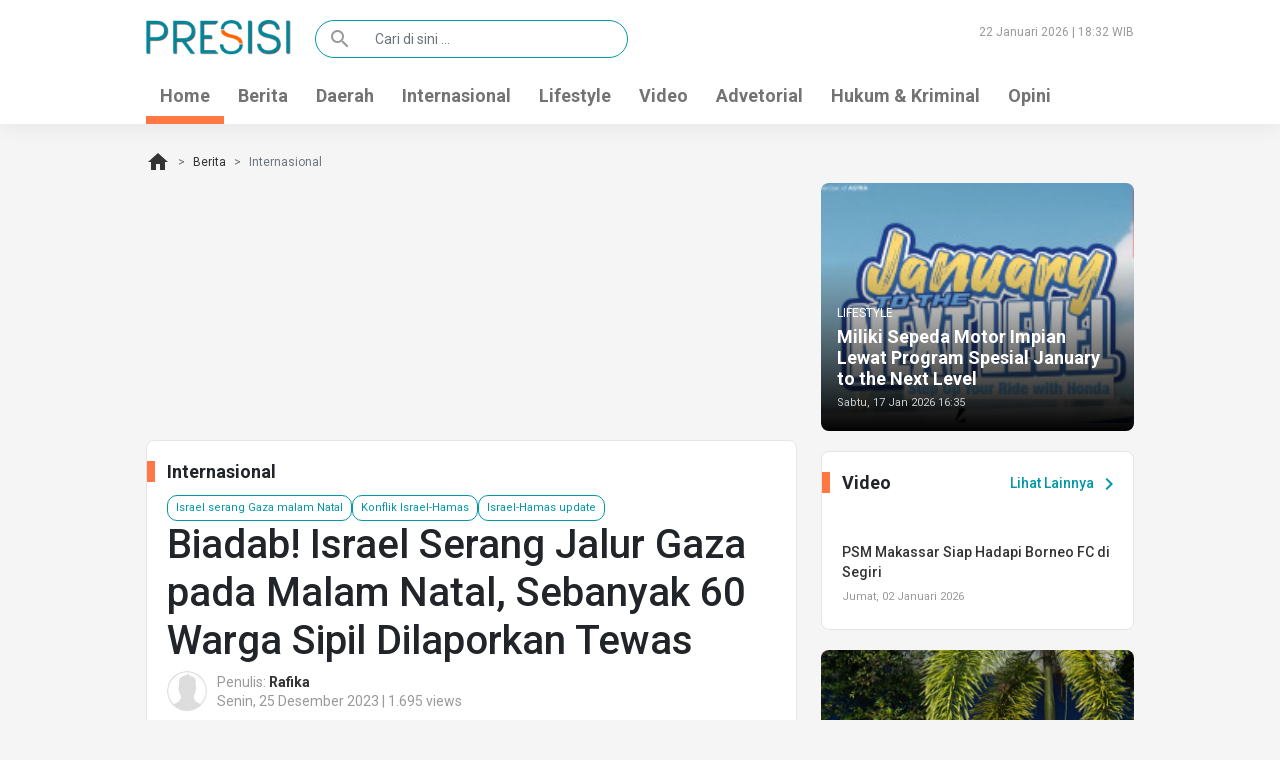

--- FILE ---
content_type: text/html; charset=UTF-8
request_url: https://presisi.co/read/2023/12/25/11595/biadab-israel-serang-jalur-gaza-pada-malam-natal-sebanyak-60-warga-sipil-dilaporkan-tewas
body_size: 7603
content:
<!DOCTYPE html>
<html lang="en">
<head>
    <meta charset="utf-8">
    <meta name="viewport" content="width=device-width, initial-scale=1, shrink-to-fit=no">
    <title> Biadab! Israel Serang Jalur Gaza pada Malam Natal, Sebanyak 60 Warga Sipil Dilaporkan Tewas  </title>
    <meta charset="utf-8">
    <meta name="viewport" content="width=device-width, initial-scale=1, shrink-to-fit=no">
    <meta name="description" content="Presisi.co -&nbsp;Israel kembali melancarkan serangan rudal yang menghantam wilayah Gaza, Palestina. Serangan tersebut menghancurkan kamp pengungsi Maghazi yang padat penduduk, di pusat kota Gaza, pada Minggu (24/12/23).
Dampak dari serangan rudal di kawasan pemukiman tersebut telah mengakibatkan s..." />
    
    <meta property="og:title" content=" Biadab! Israel Serang Jalur Gaza pada Malam Natal, Sebanyak 60 Warga Sipil Dilaporkan Tewas  " />
    <meta property="og:description" content="Presisi.co -&nbsp;Israel kembali melancarkan serangan rudal yang menghantam wilayah Gaza, Palestina. Serangan tersebut menghancurkan kamp pengungsi Maghazi yang padat penduduk, di pusat kota Gaza, pada Minggu (24/12/23).
Dampak dari serangan rudal di kawasan pemukiman tersebut telah mengakibatkan s..." />
    <meta property="og:type" content="article" />
    <meta property="og:url" content="https://presisi.co/read/2023/12/25/11595/biadab-israel-serang-jalur-gaza-pada-malam-natal-sebanyak-60-warga-sipil-dilaporkan-tewas" />
    <meta property="og:image" content="https://presisi.co/assets/images/news/2023/12/biadab-israel-serang-jalur-gaza-pada-malam-natal-sebanyak-60-warga-sipil-dilaporkan-tewas-65891c11c6009.jpeg" />
    <meta property="og:site_name" content="presisi.co" />
    <meta property="article:tag" content="israel-serang-gaza-malam-natal" /><meta property="article:tag" content="konflik-israel-hamas" /><meta property="article:tag" content="israel-hamas-update" />    <meta property="article:section" content="Internasional" />
    <meta property="article:published_time" content="2023-12-25 12:45:00" />
    <meta property="article:modified_time" content="2026-01-21 13:15:22" />
    <meta name="twitter:card" content="summary" />
    <meta name="twitter:title" content=" Biadab! Israel Serang Jalur Gaza pada Malam Natal, Sebanyak 60 Warga Sipil Dilaporkan Tewas  " />
    <meta name="twitter:description" content="Presisi.co -&nbsp;Israel kembali melancarkan serangan rudal yang menghantam wilayah Gaza, Palestina. Serangan tersebut menghancurkan kamp pengungsi Maghazi yang padat penduduk, di pusat kota Gaza, pada Minggu (24/12/23).
Dampak dari serangan rudal di kawasan pemukiman tersebut telah mengakibatkan s..." />
    <meta name="twitter:image" content="https://presisi.co/assets/images/news/2023/12/biadab-israel-serang-jalur-gaza-pada-malam-natal-sebanyak-60-warga-sipil-dilaporkan-tewas-65891c11c6009.jpeg" />
    <meta itemprop="image" content="https://presisi.co/assets/images/news/2023/12/biadab-israel-serang-jalur-gaza-pada-malam-natal-sebanyak-60-warga-sipil-dilaporkan-tewas-65891c11c6009.jpeg" />
    <meta name="copyright" content="Copyright 2020" />
    <meta name="language" content="Indonesian" />
    <meta name="distribution" content="Global" />
    <meta name="rating" content="General" />
    <meta name="robots" content="index" />
    <meta name="googlebot" content="all" />
    <meta name="revisit-after" content="1 days" />
    <meta name="dc.title" content="Presisi.Co" />
    <meta name="tgn.name" content="Kalimantan Timur" />
    <meta name="tgn.nation" content="Indonesia" />
    

    <!-- PLUGIN -->
        
    <link rel="stylesheet" href="https://presisi.co/assets/themes/presisi21/css/styles.css">
    <link rel="stylesheet" type="text/css" href="https://presisi.co/assets/themes/presisi21/css/numesa.css?v=1.4">
    <link rel="icon" type="image/png" href="https://presisi.co/assets/themes/presisi21/img/favicon.png">
    <!-- Global site tag (gtag.js) - Google Analytics -->
<script async src="https://www.googletagmanager.com/gtag/js?id=UA-140939934-1"></script>
<script>
    window.dataLayer = window.dataLayer || [];
    function gtag(){dataLayer.push(arguments);}
    gtag('js', new Date());

    gtag('config', 'UA-140939934-1');
</script>

    <!-- Start Alexa Certify Javascript -->
<script type="text/javascript">
    _atrk_opts = { atrk_acct:"qEqlw1WyR620WR", domain:"presisi.co",dynamic: true};
    (function() { var as = document.createElement('script'); as.type = 'text/javascript'; as.async = true; as.src = "https://certify-js.alexametrics.com/atrk.js"; var s = document.getElementsByTagName('script')[0];s.parentNode.insertBefore(as, s); })();
</script>
<noscript><img src="https://certify.alexametrics.com/atrk.gif?account=qEqlw1WyR620WR" style="display:none" height="1" width="1" alt="" /></noscript>
<!-- End Alexa Certify Javascript -->    <!-- Facebook Pixel Code -->
<script>
    !function(f,b,e,v,n,t,s)
    {if(f.fbq)return;n=f.fbq=function(){n.callMethod?
        n.callMethod.apply(n,arguments):n.queue.push(arguments)};
        if(!f._fbq)f._fbq=n;n.push=n;n.loaded=!0;n.version='2.0';
        n.queue=[];t=b.createElement(e);t.async=!0;
        t.src=v;s=b.getElementsByTagName(e)[0];
        s.parentNode.insertBefore(t,s)}(window, document,'script',
        'https://connect.facebook.net/en_US/fbevents.js');
    fbq('init', '619475005315979');
    fbq('track', 'PageView');
</script>
<noscript><img height="1" width="1" style="display:none"
               src="https://www.facebook.com/tr?id=619475005315979&ev=PageView&noscript=1"
    /></noscript>
<!-- End Facebook Pixel Code -->    
    <script id="script">
    var s = document.createElement("script")
    s.src = "https://notix.io/ent/current/enot.min.js"
    s.onload = function (sdk) {
        sdk.startInstall({
            appId: "10054094d6369d6f106d5ccb46d08a3",
            loadSettings: true
        })
    }
    document.head.append(s)
</script>
        <script type="application/ld+json">
{
  "@context": "https://schema.org",
  "@type": "NewsArticle",
  "mainEntityOfPage": {
    "@type": "WebPage",
    "@id": "https://presisi.co/read/2023/12/25/11595/biadab-israel-serang-jalur-gaza-pada-malam-natal-sebanyak-60-warga-sipil-dilaporkan-tewas"
  },
  "headline": "Biadab! Israel Serang Jalur Gaza pada Malam Natal, Sebanyak 60 Warga Sipil Dilaporkan Tewas",
  "image": [
    "https://presisi.co/assets/images/news/2023/12/biadab-israel-serang-jalur-gaza-pada-malam-natal-sebanyak-60-warga-sipil-dilaporkan-tewas-65891c11c6009.jpeg"
   ],
  "datePublished": "2023-12-25 12:45:00",
  "dateModified": "2026-01-21 13:15:22",
  "author": {
    "@type": "Person",
    "name": "Rafika"
  },
   "publisher": {
    "@type": "Organization",
    "name": "Presisi.co",
    "logo": {
      "@type": "ImageObject",
      "url": "https://presisi.co/assets/front/img/presisi-logo.png"
    }
  },
  "description": "Presisi.co -&nbsp;Israel kembali melancarkan serangan rudal yang menghantam wilayah Gaza, Palestina. Serangan tersebut menghancurkan kamp pengungsi Maghazi yang padat penduduk, di pusat kota Gaza, pada Minggu (24/12/23).
Dampak dari serangan rudal di kawasan pemukiman tersebut telah mengakibatkan s..."
}
</script>
</head><body>
<header>
    <div class="container">
        <div class="row">
            <div class="col-lg-2 col-6">
                <a href="https://presisi.co"><img src="https://presisi.co/assets/themes/presisi21/img/presisi-logo.png" alt="" class="img-fluid logo"></a>
            </div>
            <div class="col-lg-4">
                <form class="search-form" action="https://presisi.co/search">
                    <div class="input-group">
                        <span class="input-group-text" id="basic-addon1"><span class="material-icons">search</span></span>
                        <input type="text" name="s" value="" class="form-control" placeholder="Cari di sini ..." aria-label="Cari di sini ..." aria-describedby="basic-addon1">
                    </div>
                </form>
            </div>
            <div class="col-lg-6">
                <time class="float-end">22 Januari 2026 | 18:32 WIB</time>
            </div>
        </div>
    </div>
    <nav class="navbar navbar-expand-lg navbar-light">
    <div class="container">
        <button class="navbar-toggler" type="button" data-bs-toggle="collapse" data-bs-target="#navbarSupportedContent" aria-controls="navbarSupportedContent" aria-expanded="false" aria-label="Toggle navigation">
            <span class="navbar-toggler-icon"></span>
        </button>
        <div class="collapse navbar-collapse" id="navbarSupportedContent">
            <ul class="navbar-nav me-auto">
                <li class="nav-item active">
                    <a class="nav-link" href="https://presisi.co">Home</a>
                </li>
                <li class="nav-item">
                    <a class="nav-link" href="https://presisi.co/category/berita">Berita</a>
                </li>
                <li class="nav-item">
                    <a class="nav-link" href="https://presisi.co/category/daerah">Daerah</a>
                </li>
                <li class="nav-item">
                    <a class="nav-link" href="https://presisi.co/category/internasional">Internasional</a>
                </li>
                <li class="nav-item">
                    <a class="nav-link" href="https://presisi.co/category/lifestyle">Lifestyle</a>
                </li>
                <li class="nav-item">
                    <a class="nav-link" href="https://presisi.co/video">Video</a>
                </li>
                <li class="nav-item">
                    <a class="nav-link" href="https://presisi.co/category/advetorial">Advetorial</a>
                </li>
                <li class="nav-item">
                    <a class="nav-link" href="https://presisi.co/category/hukum-kriminal">Hukum & Kriminal</a>
                </li>
                <li class="nav-item">
                    <a class="nav-link" href="https://presisi.co/category/opini">Opini</a>
                </li>
                
            </ul>
        </div>
    </div>
</nav></header>    <div class="container">
        <nav style="--bs-breadcrumb-divider: '>';" aria-label="breadcrumb">
    <ol class="breadcrumb">
        <li class="breadcrumb-item"><a href="https://presisi.co"><span class="material-icons">home</span></a></li>
                                                        <li class="breadcrumb-item"><a href="/">Berita</a></li>
                                                                <li class="breadcrumb-item active" aria-current="page">Internasional</li>
                                        </ol>
</nav>        <div class="row">
            <div class="col-lg-8">
                <div class="full-width-div">
                    <script async src='//compass.adop.cc/assets/js/adop/adop.js?v=10' ></script><ins class='adsbyadop' _adop_zon = '198049fd-6d76-4fa3-94e4-1248b11fafab' _adop_type = 'rs' style='display:inline-block;width:300px;height:250px;' _page_url='' _over_size='auto' _over_zone='{"648x90":"1ea40bda-5c64-413f-96e2-f4722b953700"}' ></ins>                </div>
                <div class="box mainbar">
                    <h3>
                        Internasional
                    </h3>
                    <div class="inbox">
                        <a href="https://presisi.co/tag/israel-serang-gaza-malam-natal" class="btn btn-outline btn-sm">Israel serang Gaza malam Natal</a><a href="https://presisi.co/tag/konflik-israel-hamas" class="btn btn-outline btn-sm">Konflik Israel-Hamas</a><a href="https://presisi.co/tag/israel-hamas-update" class="btn btn-outline btn-sm">Israel-Hamas update</a>                        <h1>Biadab! Israel Serang Jalur Gaza pada Malam Natal, Sebanyak 60 Warga Sipil Dilaporkan Tewas</h1>
                        <div class="writer">
                            <img src="https://presisi.co/assets/themes/presisi21/img/default-profile-picture.jpg" alt="">
                            Penulis: <strong>Rafika</strong><br>
                            Senin, 25 Desember 2023 | 1.695 views
                        </div>
                        <figure>
                            <img src="https://presisi.co/assets/images/news/2023/12/biadab-israel-serang-jalur-gaza-pada-malam-natal-sebanyak-60-warga-sipil-dilaporkan-tewas-65891c11c6009.jpeg" alt="Biadab! Israel Serang Jalur Gaza pada Malam Natal, Sebanyak 60 Warga Sipil Dilaporkan Tewas" class="img-fluid">
                            <figcaption>Asap mengepul dari arah Jalur Gaza menyusul serangan Israel ke wilayah tersebut pada 24 Desember 2023. (Foto: AP/Ariel Schalit)</figcaption>
                        </figure>
                        <p><strong>Presisi.co</strong> -&nbsp;Israel kembali melancarkan serangan rudal yang menghantam wilayah Gaza, Palestina. Serangan tersebut menghancurkan kamp pengungsi Maghazi yang padat penduduk, di pusat kota Gaza, pada Minggu (24/12/23).</p><script async src="https://pagead2.googlesyndication.com/pagead/js/adsbygoogle.js"></script>
<ins class="adsbygoogle"
     style="display:block; text-align:center;"
     data-ad-layout="in-article"
     data-ad-format="fluid"
     data-ad-client="ca-pub-8268505527240538"
     data-ad-slot="8698656404"></ins>
<script>
     (adsbygoogle = window.adsbygoogle || []).push({});
</script>
<p>Dampak dari serangan rudal di kawasan pemukiman tersebut telah mengakibatkan sedikitnya 60 orang&nbsp;tewas. Asap tampak membumbung tinggi di langit Jalur Gaza ketika Israel&nbsp;meluncurkan serangan ke&nbsp;daerah yang terisolasi itu&nbsp;pada Malam Natal.</p>
<p>Hingga saat ini, puluhan warga dan tim tanggap darurat masih berupaya menemukan&nbsp;korban yang selamat&nbsp;dengan menggali puing-puing reruntuhan bangunan.</p>
<p>&ldquo;Kami semua menjadi sasaran, padahal kami semua warga sipil,&rdquo; ujar Ahmad Turokmani yang kehilangan beberapa anggota keluarganya dalam serangan itu, sebagaimana diberitakan&nbsp;<em>VOA Indonesia.</em></p>
<p>&ldquo;Tidak ada tempat yang aman di Gaza. Mereka (Israel.red) menyuruh kami untuk meninggalkan rumah kami dan pergi ke tempat yang aman di pusat kota Jalur Gaza. Kami datang ke sini sesuai perintah, tetapi kami jadi martir.&rdquo;</p>
<p>Sementara itu, korban tewas dan luka-luka dievakuasi ke&nbsp;rumah sakit Al Aqsa di Kota Deir Al-Balah.</p>
<p>Masih dilansir dari media yang sama, Kementerian Kesehatan Palestina di Gaza melaporkan hingga hari Minggu ini sudah lebih dari 20.000 warga telah tewas.&nbsp;Lebih dari 50.000 orang lainnya menderita luka-luka akibat serangkaian serangan Israel, baik dari darat maupun udara.</p>
<p>Selain itu, sebanyak 85% dari total 2,3 juta penduduk di daerah kantong tersebut terpaksa mengungsi akibat&nbsp;konflik yang masih terus berlanjut.</p>
<p>Untuk diketahui, Israel melaporkan sebanyak 14 tentara IDF&nbsp;tewas dalam&nbsp;pertempuran di Jalur Gaza selama akhir pekan ini. Kerugian yang dialami Israel ini menjadi isyarat bahwa Hamas masih melakukan perlawanan meskipun telah digempur serangkaian serangan darat dan udara selama lebih dari delapan minggu.</p>
<p>Editor: Rafika</p>
                        
                        <!-- Go to www.addthis.com/dashboard to customize your tools -->
<div class="addthis_inline_share_toolbox"></div>

                    </div>
                </div>
                
                <div class="news-box box">
    <h3>Baca Juga</h3>
    <div class="box-media row">
                            <div class="media col-lg-6">
            <a href="https://presisi.co/read/2024/08/14/13876/amerika-serikat-peringatkan-iran-bakal-segera-serang-israel-paling-cepat-pekan-ini"><img src="https://presisi.co/assets/images/news/2024/08/amerika-serikat-peringatkan-iran-bakal-segera-serang-israel-paling-cepat-pekan-ini-66bb47dd542c5_thumb.jpeg" alt="Amerika Serikat Peringatkan Iran Bakal Segera Serang Israel, Paling Cepat Pekan Ini"></a>
            <div class="media-body">
                <span class="cat">Internasional</span>
                <h4><a href="https://presisi.co/read/2024/08/14/13876/amerika-serikat-peringatkan-iran-bakal-segera-serang-israel-paling-cepat-pekan-ini">Amerika Serikat Peringatkan Iran Bakal Segera Serang Israel, Paling Cepat Pekan Ini</a></h4>
                <time>Selasa, 13 Agustus 2024</time>
            </div>
        </div>
                            <div class="media col-lg-6">
            <a href="https://presisi.co/read/2024/07/31/13716/pemimpin-hamas-ismail-haniyeh-tewas-terbunuh-di-iran-begini-komentar-israel"><img src="https://presisi.co/assets/images/news/2024/07/pemimpin-hamas-ismail-haniyeh-tewas-terbunuh-di-iran-begini-komentar-israel-66a9ce50d3bd6_thumb.jpg" alt="Pemimpin Hamas Ismail Haniyeh Tewas Terbunuh di Iran, Begini Komentar Israel"></a>
            <div class="media-body">
                <span class="cat">Berita</span>
                <h4><a href="https://presisi.co/read/2024/07/31/13716/pemimpin-hamas-ismail-haniyeh-tewas-terbunuh-di-iran-begini-komentar-israel">Pemimpin Hamas Ismail Haniyeh Tewas Terbunuh di Iran, Begini Komentar Israel</a></h4>
                <time>Rabu, 31 Juli 2024</time>
            </div>
        </div>
                            <div class="media col-lg-6">
            <a href="https://presisi.co/read/2024/07/20/13602/netanyahu-tolak-usulan-menhan-ogah-bangun-rs-darurat-di-israel-untuk-rawat-anak-anak-gaza"><img src="https://presisi.co/assets/images/news/2024/07/netanyahu-tolak-usulan-menhan-ogah-bangun-rs-darurat-di-israel-untuk-rawat-anak-anak-gaza-669a5f623efbb_thumb.jpg" alt="Netanyahu Tolak Usulan Menhan, Ogah Bangun RS Darurat di Israel untuk Rawat Anak-anak Gaza"></a>
            <div class="media-body">
                <span class="cat">Internasional</span>
                <h4><a href="https://presisi.co/read/2024/07/20/13602/netanyahu-tolak-usulan-menhan-ogah-bangun-rs-darurat-di-israel-untuk-rawat-anak-anak-gaza">Netanyahu Tolak Usulan Menhan, Ogah Bangun RS Darurat di Israel untuk Rawat Anak-anak Gaza</a></h4>
                <time>Jumat, 19 Juli 2024</time>
            </div>
        </div>
                            <div class="media col-lg-6">
            <a href="https://presisi.co/read/2024/07/07/13460/hamas-setujui-usulan-perundingan-pembebasan-sandera-israel-pertanda-konflik-di-gaza-berakhir"><img src="https://presisi.co/assets/images/news/2024/07/hamas-setujui-usulan-perundingan-pembebasan-sandera-israel-pertanda-konflik-di-gaza-berakhir-668a4291cefd6_thumb.jpg" alt="Hamas Setujui Usulan Perundingan Pembebasan Sandera Israel, Pertanda Konflik di Gaza Berakhir?"></a>
            <div class="media-body">
                <span class="cat">Internasional</span>
                <h4><a href="https://presisi.co/read/2024/07/07/13460/hamas-setujui-usulan-perundingan-pembebasan-sandera-israel-pertanda-konflik-di-gaza-berakhir">Hamas Setujui Usulan Perundingan Pembebasan Sandera Israel, Pertanda Konflik di Gaza Berakhir?</a></h4>
                <time>Minggu, 07 Juli 2024</time>
            </div>
        </div>
                            <div class="media col-lg-6">
            <a href="https://presisi.co/read/2024/06/11/13196/gaza-masih-digempur-israel-para-jemaah-haji-di-makkah-doakan-gencatan-senjata"><img src="https://presisi.co/assets/images/news/2024/06/gaza-masih-digempur-israel-para-jemaah-haji-di-makkah-doakan-gencatan-senjata-6666ea8cbeca4_thumb.jpeg" alt="Gaza Masih Digempur Israel, Para Jemaah Haji di Makkah Doakan Gencatan Senjata"></a>
            <div class="media-body">
                <span class="cat"></span>
                <h4><a href="https://presisi.co/read/2024/06/11/13196/gaza-masih-digempur-israel-para-jemaah-haji-di-makkah-doakan-gencatan-senjata">Gaza Masih Digempur Israel, Para Jemaah Haji di Makkah Doakan Gencatan Senjata</a></h4>
                <time>Senin, 10 Juni 2024</time>
            </div>
        </div>
                            <div class="media col-lg-6">
            <a href="https://presisi.co/read/2024/06/08/13170/negosiasi-gencatan-senjata-alot-israel-masih-terus-gempur-rafah"><img src="https://presisi.co/assets/images/news/2024/06/negosiasi-gencatan-senjata-alot-israel-masih-terus-gempur-rafah-666427f174995_thumb.jpeg" alt="Negosiasi Gencatan Senjata Alot, Israel Masih Terus Gempur Rafah"></a>
            <div class="media-body">
                <span class="cat">Internasional</span>
                <h4><a href="https://presisi.co/read/2024/06/08/13170/negosiasi-gencatan-senjata-alot-israel-masih-terus-gempur-rafah">Negosiasi Gencatan Senjata Alot, Israel Masih Terus Gempur Rafah</a></h4>
                <time>Sabtu, 08 Juni 2024</time>
            </div>
        </div>
            </div>
</div>
            </div>
            <div class="col-lg-4">
                <figure class="figure main-news main-news-2">
    <a href="https://presisi.co/read/2026/01/17/19427/miliki-sepeda-motor-impian-lewat-program-spesial-january-to-the-next-level"><img src="https://presisi.co/assets/images/news/2026/01/miliki-sepeda-motor-impian-lewat-program-spesial-january-to-the-next-level-696b58f4e8dfc_thumb.jpg" class="figure-img img-fluid" alt="Miliki Sepeda Motor Impian Lewat Program Spesial January to the Next Level"></a>
    <figcaption class="figure-caption">
        <span class="cat">Lifestyle</span>
        <h3><a href="https://presisi.co/read/2026/01/17/19427/miliki-sepeda-motor-impian-lewat-program-spesial-january-to-the-next-level">Miliki Sepeda Motor Impian Lewat Program Spesial January to the Next Level</a></h3>
        <time>Sabtu, 17 Jan 2026 16:35</time>
    </figcaption>
</figure>
    
                <div class="infografis box video">
    <a href="https://presisi.co/video" class="more float-end">Lihat Lainnya <span class="material-icons">chevron_right</span></a>
    <h3>Video</h3>
    <div class="clearfix"></div>
    <div class="row">
                            <div class="col">
            <a href="https://presisi.co/video/2026/01/02/19333/psm-makassar-siap-hadapi-borneo-fc-di-segiri"><img src="https://img.youtube.com/vi/FFzZ3dlafA0/mqdefault.jpg" class="img-fluid w-100" alt=""></a>
            <h4><a href="https://presisi.co/video/2026/01/02/19333/psm-makassar-siap-hadapi-borneo-fc-di-segiri">PSM Makassar Siap Hadapi Borneo FC di Segiri</a></h4>
            <time>Jumat, 02 Januari 2026</time>
        </div>
            </div>
</div>
                <figure class="figure main-news">
    <a href="https://presisi.co/read/2026/01/22/19461/roadshow-honda-dbl-2026-east-kalimantan-series-kembali-di-gelar-bangkitkan-semangat-sprotivitas-pelajar"><img src="https://presisi.co/assets/images/news/2026/01/roadshow-honda-dbl-2026-east-kalimantan-series-kembali-di-gelar-bangkitkan-semangat-sprotivitas-pelajar-697209b770053.jpeg" class="figure-img img-fluid" alt="Roadshow Honda DBL 2026 East Kalimantan Series Kembali di Gelar, Bangkitkan Semangat Sprotivitas Pelajar"></a>
    <figcaption class="figure-caption">
        <span class="cat">Siaran Pers</span>
        <h3><a href="https://presisi.co/read/2026/01/22/19461/roadshow-honda-dbl-2026-east-kalimantan-series-kembali-di-gelar-bangkitkan-semangat-sprotivitas-pelajar">Roadshow Honda DBL 2026 East Kalimantan Series Kembali di Gelar, Bangkitkan Semangat Sprotivitas Pelajar</a></h3>
        <time>11 menit yang lalu</time>
    </figcaption>
</figure>
    
                <div class="news-box box">
    <a href="https://presisi.co/category/daerah" class="more float-end">Lihat Lainnya <span class="material-icons">chevron_right</span></a>
    <h3>Daerah</h3>
    <div class="wrap">
        <div class="box-media">
                                        <div class="media">
                <a href="https://presisi.co/read/2026/01/21/19448/hut-ke-358-kota-samarinda-tanpa-seremoni"><img src="https://presisi.co/assets/images/news/2026/01/hut-ke-358-kota-samarinda-tanpa-seremoni-6970530eda0d5_thumb.jpeg" alt="HUT ke-358 Kota Samarinda Tanpa Seremoni"></a>
                <div class="media-body">
                    <span class="cat">Daerah</span>
                    <h4><a href="https://presisi.co/read/2026/01/21/19448/hut-ke-358-kota-samarinda-tanpa-seremoni">HUT ke-358 Kota Samarinda Tanpa Seremoni</a></h4>
                    <time>1 hari yang lalu</time>
                </div>
            </div>
                                        <div class="media">
                <a href="https://presisi.co/read/2026/01/20/19446/wawali-dorong-laboratorium-dlh-samarinda-mandiri-dan-berkontribusi-ke-pad"><img src="https://presisi.co/assets/images/news/2026/01/wawali-dorong-laboratorium-dlh-samarinda-mandiri-dan-berkontribusi-ke-pad-696f6e2e24532_thumb.jpg" alt="Wawali Dorong Laboratorium DLH Samarinda Mandiri dan Berkontribusi ke PAD"></a>
                <div class="media-body">
                    <span class="cat">Daerah</span>
                    <h4><a href="https://presisi.co/read/2026/01/20/19446/wawali-dorong-laboratorium-dlh-samarinda-mandiri-dan-berkontribusi-ke-pad">Wawali Dorong Laboratorium DLH Samarinda Mandiri dan Berkontribusi ke PAD</a></h4>
                    <time>1 hari yang lalu</time>
                </div>
            </div>
                                        <div class="media">
                <a href="https://presisi.co/read/2026/01/16/19414/rsud-am-parikesit-kukar-kini-miliki-paviliun-nuri-dan-layanan-kanker-terpadu"><img src="https://presisi.co/assets/images/news/2026/01/rsud-am-parikesit-kukar-kini-miliki-paviliun-nuri-dan-layanan-kanker-terpadu-6969ba9e11894_thumb.jpg" alt="RSUD AM Parikesit Kukar Kini Miliki Paviliun Nuri dan Layanan Kanker Terpadu"></a>
                <div class="media-body">
                    <span class="cat">Daerah</span>
                    <h4><a href="https://presisi.co/read/2026/01/16/19414/rsud-am-parikesit-kukar-kini-miliki-paviliun-nuri-dan-layanan-kanker-terpadu">RSUD AM Parikesit Kukar Kini Miliki Paviliun Nuri dan Layanan Kanker Terpadu</a></h4>
                    <time>Jumat, 16 Jan 2026 11:07</time>
                </div>
            </div>
                                        <div class="media">
                <a href="https://presisi.co/read/2026/01/15/19405/aturan-baru-pembelian-biosolar-ini-rencana-pembagian-waktu-yang-disusun-dishub-samarinda"><img src="https://presisi.co/assets/images/news/2026/01/aturan-baru-pembelian-biosolar-ini-rencana-pembagian-waktu-yang-disusun-dishub-samarinda-696869c89ef89_thumb.jpg" alt="Aturan Baru Pembelian Biosolar, Ini Rencana Pembagian Waktu yang Disusun Dishub Samarinda"></a>
                <div class="media-body">
                    <span class="cat">Daerah</span>
                    <h4><a href="https://presisi.co/read/2026/01/15/19405/aturan-baru-pembelian-biosolar-ini-rencana-pembagian-waktu-yang-disusun-dishub-samarinda">Aturan Baru Pembelian Biosolar, Ini Rencana Pembagian Waktu yang Disusun Dishub Samarinda</a></h4>
                    <time>Kamis, 15 Jan 2026 11:11</time>
                </div>
            </div>
                                        <div class="media">
                <a href="https://presisi.co/read/2026/01/14/19397/tujuh-insinerator-telah-rampung-tiga-lagi-dikebut-pemkot-samarinda"><img src="https://presisi.co/assets/images/news/2026/01/tujuh-insinerator-telah-rampung-tiga-lagi-dikebut-pemkot-samarinda-696724887d22f_thumb.jpg" alt="Tujuh Insinerator Telah Rampung, Tiga Lagi Dikebut Pemkot Samarinda"></a>
                <div class="media-body">
                    <span class="cat">Daerah</span>
                    <h4><a href="https://presisi.co/read/2026/01/14/19397/tujuh-insinerator-telah-rampung-tiga-lagi-dikebut-pemkot-samarinda">Tujuh Insinerator Telah Rampung, Tiga Lagi Dikebut Pemkot Samarinda</a></h4>
                    <time>Rabu, 14 Jan 2026 12:03</time>
                </div>
            </div>
                    </div>
    </div>
</div>
                <div class="infografis box">
    <a href="https://presisi.co/infografis" class="more float-end">Lihat Lainnya <span class="material-icons">chevron_right</span></a>
    <h3>Infografis</h3>
    <div class="clearfix"></div>
    <div class="row">
                            <div class="col">
            <a href="https://presisi.co/read-infografis/2025/11/21/18904/pemkot-samarinda-tawarkan-dua-skema-untuk-developer-rumah-mbr"><img src="https://presisi.co/assets/images/infografis/2025/11/691fd343ebbb71763693379-pemkot.png" class="img-fluid w-100" alt=""></a>
        </div>
                </div>
</div>
                
            </div>
        </div>
    </div>
<footer>
    <div class="container">
        <div class="row">
            <div class="col-lg-2 col-6">
                <img src="https://presisi.co/assets/themes/presisi21/img/presisi-logo.png" alt="">
                <a href="https://id.seedbacklink.com/"><img title="Seedbacklink" src="https://id.seedbacklink.com/wp-content/uploads/2023/11/Badge-Seedbacklink_Artboard-1-webp-version.webp" alt="Seedbacklink" width="100%" height="auto"></a>
            </div>
            <div class="col-lg-3">
                <p>Presisi.co berada dibawah naungan PT.Nur Citra Mulia. Ini adalah semangat kami untuk menyajikan
                    segala jenis informasi baik tulisan, foto dan juga video kepada para pembaca.</p>
                <p>Kehadiran Presisi diharapkan mampu menjadi salah satu media alternatif yang konstruktif, kolaboratif
                    dan mengedukasi masyarakat.</p>
            </div>
            <div class="col-lg-3"></div>
            <div class="col-lg-2 col-4">
                <ul>
                    <li><a href="https://presisi.co/page/tentang-kami">Tentang Presisi</a></li>
                    <li><a href="https://presisi.co/page/redaksi">Redaksi</a></li>
                    <li><a href="https://presisi.co/page/pedoman-media-siber">Pedoman Media Siber</a></li>
                    <li><a href="https://presisi.co/page/hubungi-kami">Hubungi Kami</a></li>
                </ul>
            </div>
            <div class="col-lg-1 col-4">
                <ul>
                    <li><a href="">Facebook</a></li>
                    <li><a href="">Instagram</a></li>
                    <li><a href="">Twitter</a></li>
                    <li><a href="">Youtube</a></li>
                </ul>
            </div>
            <div class="col-lg-1 col-4">
                <ul>
                    <li><a href="">Bantuan</a></li>
                    <li><a href="">Iklan</a></li>
                    <li><a href="">Karir</a></li>
                </ul>
            </div>
        </div>
    </div>
</footer><!-- Go to www.addthis.com/dashboard to customize your tools --> <script type="text/javascript" src="//s7.addthis.com/js/300/addthis_widget.js#pubid=ra-5e1bb97843f23b8f"></script><!-- JavaScript Bundle with Popper -->
<script src="https://cdn.jsdelivr.net/npm/bootstrap@5.0.0-beta1/dist/js/bootstrap.bundle.min.js" integrity="sha384-ygbV9kiqUc6oa4msXn9868pTtWMgiQaeYH7/t7LECLbyPA2x65Kgf80OJFdroafW" crossorigin="anonymous"></script>
<script defer src="https://static.cloudflareinsights.com/beacon.min.js/vcd15cbe7772f49c399c6a5babf22c1241717689176015" integrity="sha512-ZpsOmlRQV6y907TI0dKBHq9Md29nnaEIPlkf84rnaERnq6zvWvPUqr2ft8M1aS28oN72PdrCzSjY4U6VaAw1EQ==" data-cf-beacon='{"version":"2024.11.0","token":"2f55dd16fe1c4d818ce03e4af7f0a722","r":1,"server_timing":{"name":{"cfCacheStatus":true,"cfEdge":true,"cfExtPri":true,"cfL4":true,"cfOrigin":true,"cfSpeedBrain":true},"location_startswith":null}}' crossorigin="anonymous"></script>
</body>
</html>

--- FILE ---
content_type: text/html; charset=utf-8
request_url: https://www.google.com/recaptcha/api2/aframe
body_size: 264
content:
<!DOCTYPE HTML><html><head><meta http-equiv="content-type" content="text/html; charset=UTF-8"></head><body><script nonce="6-Tvea9akcOOtpnfbB3lcA">/** Anti-fraud and anti-abuse applications only. See google.com/recaptcha */ try{var clients={'sodar':'https://pagead2.googlesyndication.com/pagead/sodar?'};window.addEventListener("message",function(a){try{if(a.source===window.parent){var b=JSON.parse(a.data);var c=clients[b['id']];if(c){var d=document.createElement('img');d.src=c+b['params']+'&rc='+(localStorage.getItem("rc::a")?sessionStorage.getItem("rc::b"):"");window.document.body.appendChild(d);sessionStorage.setItem("rc::e",parseInt(sessionStorage.getItem("rc::e")||0)+1);localStorage.setItem("rc::h",'1769081563821');}}}catch(b){}});window.parent.postMessage("_grecaptcha_ready", "*");}catch(b){}</script></body></html>